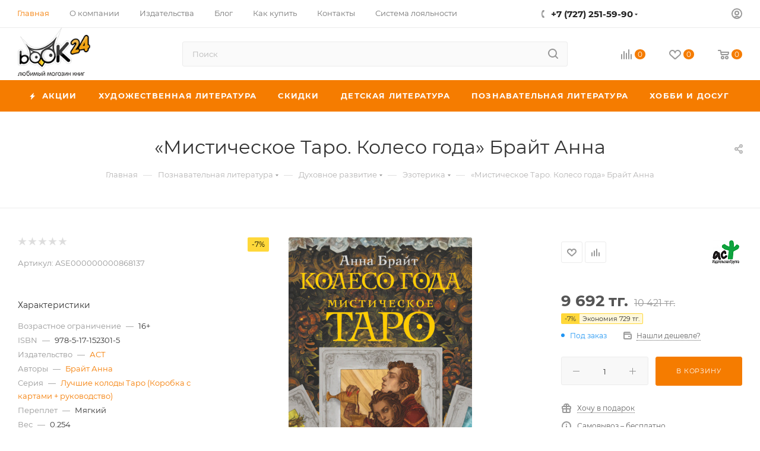

--- FILE ---
content_type: text/html; charset=UTF-8
request_url: https://book24.kz/bitrix/components/bitrix/sale.prediction.product.detail/ajax.php
body_size: -27
content:
	<script>
	BX.ready(function () {
		BX.onCustomEvent('onHasNewPrediction', ['', 'sale_gift_product_1347672972']);
	});
	</script>
	